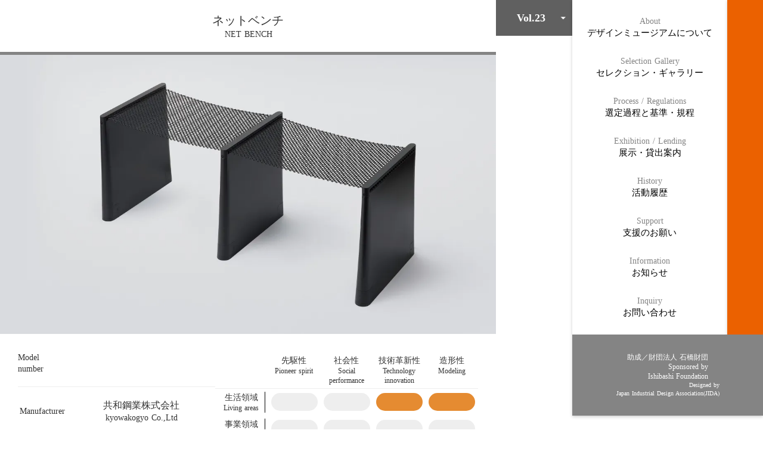

--- FILE ---
content_type: text/html;charset=utf-8
request_url: https://jida-museum.jp/selection/DYKO8ECs
body_size: 34535
content:
<!DOCTYPE html>
<html lang="ja">
<head><meta charset="utf-8">
<meta name="viewport" content="width=device-width, initial-scale=1">
<title>JIDAデザインミュージアム</title>
<link rel="preconnect" href="https://fonts.gstatic.com" crossorigin>
<meta name="generator" content="Studio.Design">
<meta name="robots" content="all">
<meta property="og:site_name" content="JIDAデザインミュージアム">
<meta property="og:title" content="JIDAデザインミュージアム">
<meta property="og:image" content="https://storage.googleapis.com/production-os-assets/assets/0ba544cf-4610-4e9b-ad52-a6f07463c015">
<meta property="og:description" content="公益社団法人日本インダストリアルデザイン協会で行っているJIDAデザインミュージアム活動のホームページです。JIDAデザインミュージアムでは毎年、デザインミュージアムに収蔵すべき製品の選定と展示会を実施しています。">
<meta property="og:type" content="website">
<meta name="description" content="公益社団法人日本インダストリアルデザイン協会で行っているJIDAデザインミュージアム活動のホームページです。JIDAデザインミュージアムでは毎年、デザインミュージアムに収蔵すべき製品の選定と展示会を実施しています。">
<meta property="twitter:card" content="summary_large_image">
<meta property="twitter:image" content="https://storage.googleapis.com/production-os-assets/assets/0ba544cf-4610-4e9b-ad52-a6f07463c015">
<meta name="apple-mobile-web-app-title" content="JIDAデザインミュージアム">
<meta name="format-detection" content="telephone=no,email=no,address=no">
<meta name="chrome" content="nointentdetection">
<meta property="og:url" content="/selection/DYKO8ECs">
<link rel="icon" type="image/png" href="https://storage.googleapis.com/production-os-assets/assets/e4ef5021-efda-4c41-ae71-0462368ff9aa" data-hid="2c9d455">
<link rel="apple-touch-icon" type="image/png" href="https://storage.googleapis.com/production-os-assets/assets/e4ef5021-efda-4c41-ae71-0462368ff9aa" data-hid="74ef90c"><link rel="modulepreload" as="script" crossorigin href="/_nuxt/entry.98227f41.js"><link rel="preload" as="style" href="/_nuxt/entry.be326413.css"><link rel="prefetch" as="image" type="image/svg+xml" href="/_nuxt/close_circle.c7480f3c.svg"><link rel="prefetch" as="image" type="image/svg+xml" href="/_nuxt/round_check.0ebac23f.svg"><link rel="prefetch" as="script" crossorigin href="/_nuxt/LottieRenderer.ac4e2a82.js"><link rel="prefetch" as="script" crossorigin href="/_nuxt/error-404.115a548b.js"><link rel="prefetch" as="script" crossorigin href="/_nuxt/error-500.4f91b1bb.js"><link rel="stylesheet" href="/_nuxt/entry.be326413.css"><style>.page-enter-active{transition:.6s cubic-bezier(.4,.4,0,1)}.page-leave-active{transition:.3s cubic-bezier(.4,.4,0,1)}.page-enter-from,.page-leave-to{opacity:0}</style><style>:root{--rebranding-loading-bg:#e5e5e5;--rebranding-loading-bar:#222}</style><style>.app[data-v-d12de11f]{align-items:center;flex-direction:column;height:100%;justify-content:center;width:100%}.title[data-v-d12de11f]{font-size:34px;font-weight:300;letter-spacing:2.45px;line-height:30px;margin:30px}</style><style>/*! * Font Awesome Free 6.4.2 by @fontawesome - https://fontawesome.com * License - https://fontawesome.com/license/free (Icons: CC BY 4.0, Fonts: SIL OFL 1.1, Code: MIT License) * Copyright 2023 Fonticons, Inc. */.fa-brands,.fa-solid{-moz-osx-font-smoothing:grayscale;-webkit-font-smoothing:antialiased;--fa-display:inline-flex;align-items:center;display:var(--fa-display,inline-block);font-style:normal;font-variant:normal;justify-content:center;line-height:1;text-rendering:auto}.fa-solid{font-family:Font Awesome\ 6 Free;font-weight:900}.fa-brands{font-family:Font Awesome\ 6 Brands;font-weight:400}:host,:root{--fa-style-family-classic:"Font Awesome 6 Free";--fa-font-solid:normal 900 1em/1 "Font Awesome 6 Free";--fa-style-family-brands:"Font Awesome 6 Brands";--fa-font-brands:normal 400 1em/1 "Font Awesome 6 Brands"}@font-face{font-display:block;font-family:Font Awesome\ 6 Free;font-style:normal;font-weight:900;src:url(https://storage.googleapis.com/production-os-assets/assets/fontawesome/1629704621943/6.4.2/webfonts/fa-solid-900.woff2) format("woff2"),url(https://storage.googleapis.com/production-os-assets/assets/fontawesome/1629704621943/6.4.2/webfonts/fa-solid-900.ttf) format("truetype")}@font-face{font-display:block;font-family:Font Awesome\ 6 Brands;font-style:normal;font-weight:400;src:url(https://storage.googleapis.com/production-os-assets/assets/fontawesome/1629704621943/6.4.2/webfonts/fa-brands-400.woff2) format("woff2"),url(https://storage.googleapis.com/production-os-assets/assets/fontawesome/1629704621943/6.4.2/webfonts/fa-brands-400.ttf) format("truetype")}</style><style>.spinner[data-v-36413753]{animation:loading-spin-36413753 1s linear infinite;height:16px;pointer-events:none;width:16px}.spinner[data-v-36413753]:before{border-bottom:2px solid transparent;border-right:2px solid transparent;border-color:transparent currentcolor currentcolor transparent;border-style:solid;border-width:2px;opacity:.2}.spinner[data-v-36413753]:after,.spinner[data-v-36413753]:before{border-radius:50%;box-sizing:border-box;content:"";height:100%;position:absolute;width:100%}.spinner[data-v-36413753]:after{border-left:2px solid transparent;border-top:2px solid transparent;border-color:currentcolor transparent transparent currentcolor;border-style:solid;border-width:2px;opacity:1}@keyframes loading-spin-36413753{0%{transform:rotate(0deg)}to{transform:rotate(1turn)}}</style><style>.design-canvas__modal{height:100%;pointer-events:none;position:fixed;transition:none;width:100%;z-index:2}.design-canvas__modal:focus{outline:none}.design-canvas__modal.v-enter-active .studio-canvas,.design-canvas__modal.v-leave-active,.design-canvas__modal.v-leave-active .studio-canvas{transition:.4s cubic-bezier(.4,.4,0,1)}.design-canvas__modal.v-enter-active .studio-canvas *,.design-canvas__modal.v-leave-active .studio-canvas *{transition:none!important}.design-canvas__modal.isNone{transition:none}.design-canvas__modal .design-canvas__modal__base{height:100%;left:0;pointer-events:auto;position:fixed;top:0;transition:.4s cubic-bezier(.4,.4,0,1);width:100%;z-index:-1}.design-canvas__modal .studio-canvas{height:100%;pointer-events:none}.design-canvas__modal .studio-canvas>*{background:none!important;pointer-events:none}</style><style>.LoadMoreAnnouncer[data-v-4f7a7294]{height:1px;margin:-1px;overflow:hidden;padding:0;position:absolute;width:1px;clip:rect(0,0,0,0);border-width:0;white-space:nowrap}</style><style>.TitleAnnouncer[data-v-692a2727]{height:1px;margin:-1px;overflow:hidden;padding:0;position:absolute;width:1px;clip:rect(0,0,0,0);border-width:0;white-space:nowrap}</style><style>.publish-studio-style[data-v-4493fe55]{transition:.4s cubic-bezier(.4,.4,0,1)}</style><style>.product-font-style[data-v-51f515bd]{transition:.4s cubic-bezier(.4,.4,0,1)}</style><style>@font-face{font-family:grandam;font-style:normal;font-weight:400;src:url(https://storage.googleapis.com/studio-front/fonts/grandam.ttf) format("truetype")}@font-face{font-family:Material Icons;font-style:normal;font-weight:400;src:url(https://storage.googleapis.com/production-os-assets/assets/material-icons/1629704621943/MaterialIcons-Regular.eot);src:local("Material Icons"),local("MaterialIcons-Regular"),url(https://storage.googleapis.com/production-os-assets/assets/material-icons/1629704621943/MaterialIcons-Regular.woff2) format("woff2"),url(https://storage.googleapis.com/production-os-assets/assets/material-icons/1629704621943/MaterialIcons-Regular.woff) format("woff"),url(https://storage.googleapis.com/production-os-assets/assets/material-icons/1629704621943/MaterialIcons-Regular.ttf) format("truetype")}.StudioCanvas{display:flex;height:auto;min-height:100dvh}.StudioCanvas>.sd{min-height:100dvh;overflow:clip}a,abbr,address,article,aside,audio,b,blockquote,body,button,canvas,caption,cite,code,dd,del,details,dfn,div,dl,dt,em,fieldset,figcaption,figure,footer,form,h1,h2,h3,h4,h5,h6,header,hgroup,html,i,iframe,img,input,ins,kbd,label,legend,li,main,mark,menu,nav,object,ol,p,pre,q,samp,section,select,small,span,strong,sub,summary,sup,table,tbody,td,textarea,tfoot,th,thead,time,tr,ul,var,video{border:0;font-family:sans-serif;line-height:1;list-style:none;margin:0;padding:0;text-decoration:none;-webkit-font-smoothing:antialiased;-webkit-backface-visibility:hidden;box-sizing:border-box;color:#333;transition:.3s cubic-bezier(.4,.4,0,1);word-spacing:1px}a:focus:not(:focus-visible),button:focus:not(:focus-visible),summary:focus:not(:focus-visible){outline:none}nav ul{list-style:none}blockquote,q{quotes:none}blockquote:after,blockquote:before,q:after,q:before{content:none}a,button{background:transparent;font-size:100%;margin:0;padding:0;vertical-align:baseline}ins{text-decoration:none}ins,mark{background-color:#ff9;color:#000}mark{font-style:italic;font-weight:700}del{text-decoration:line-through}abbr[title],dfn[title]{border-bottom:1px dotted;cursor:help}table{border-collapse:collapse;border-spacing:0}hr{border:0;border-top:1px solid #ccc;display:block;height:1px;margin:1em 0;padding:0}input,select{vertical-align:middle}textarea{resize:none}.clearfix:after{clear:both;content:"";display:block}[slot=after] button{overflow-anchor:none}</style><style>.sd{flex-wrap:nowrap;max-width:100%;pointer-events:all;z-index:0;-webkit-overflow-scrolling:touch;align-content:center;align-items:center;display:flex;flex:none;flex-direction:column;position:relative}.sd::-webkit-scrollbar{display:none}.sd,.sd.richText *{transition-property:all,--g-angle,--g-color-0,--g-position-0,--g-color-1,--g-position-1,--g-color-2,--g-position-2,--g-color-3,--g-position-3,--g-color-4,--g-position-4,--g-color-5,--g-position-5,--g-color-6,--g-position-6,--g-color-7,--g-position-7,--g-color-8,--g-position-8,--g-color-9,--g-position-9,--g-color-10,--g-position-10,--g-color-11,--g-position-11}input.sd,textarea.sd{align-content:normal}.sd[tabindex]:focus{outline:none}.sd[tabindex]:focus-visible{outline:1px solid;outline-color:Highlight;outline-color:-webkit-focus-ring-color}input[type=email],input[type=tel],input[type=text],select,textarea{-webkit-appearance:none}select{cursor:pointer}.frame{display:block;overflow:hidden}.frame>iframe{height:100%;width:100%}.frame .formrun-embed>iframe:not(:first-child){display:none!important}.image{position:relative}.image:before{background-position:50%;background-size:cover;border-radius:inherit;content:"";height:100%;left:0;pointer-events:none;position:absolute;top:0;transition:inherit;width:100%;z-index:-2}.sd.file{cursor:pointer;flex-direction:row;outline:2px solid transparent;outline-offset:-1px;overflow-wrap:anywhere;word-break:break-word}.sd.file:focus-within{outline-color:Highlight;outline-color:-webkit-focus-ring-color}.file>input[type=file]{opacity:0;pointer-events:none;position:absolute}.sd.text,.sd:where(.icon){align-content:center;align-items:center;display:flex;flex-direction:row;justify-content:center;overflow:visible;overflow-wrap:anywhere;word-break:break-word}.sd:where(.icon.fa){display:inline-flex}.material-icons{align-items:center;display:inline-flex;font-family:Material Icons;font-size:24px;font-style:normal;font-weight:400;justify-content:center;letter-spacing:normal;line-height:1;text-transform:none;white-space:nowrap;word-wrap:normal;direction:ltr;text-rendering:optimizeLegibility;-webkit-font-smoothing:antialiased}.sd:where(.icon.material-symbols){align-items:center;display:flex;font-style:normal;font-variation-settings:"FILL" var(--symbol-fill,0),"wght" var(--symbol-weight,400);justify-content:center;min-height:1em;min-width:1em}.sd.material-symbols-outlined{font-family:Material Symbols Outlined}.sd.material-symbols-rounded{font-family:Material Symbols Rounded}.sd.material-symbols-sharp{font-family:Material Symbols Sharp}.sd.material-symbols-weight-100{--symbol-weight:100}.sd.material-symbols-weight-200{--symbol-weight:200}.sd.material-symbols-weight-300{--symbol-weight:300}.sd.material-symbols-weight-400{--symbol-weight:400}.sd.material-symbols-weight-500{--symbol-weight:500}.sd.material-symbols-weight-600{--symbol-weight:600}.sd.material-symbols-weight-700{--symbol-weight:700}.sd.material-symbols-fill{--symbol-fill:1}a,a.icon,a.text{-webkit-tap-highlight-color:rgba(0,0,0,.15)}.fixed{z-index:2}.sticky{z-index:1}.button{transition:.4s cubic-bezier(.4,.4,0,1)}.button,.link{cursor:pointer}.submitLoading{opacity:.5!important;pointer-events:none!important}.richText{display:block;word-break:break-word}.richText [data-thread],.richText a,.richText blockquote,.richText em,.richText h1,.richText h2,.richText h3,.richText h4,.richText li,.richText ol,.richText p,.richText p>code,.richText pre,.richText pre>code,.richText s,.richText strong,.richText table tbody,.richText table tbody tr,.richText table tbody tr>td,.richText table tbody tr>th,.richText u,.richText ul{backface-visibility:visible;color:inherit;font-family:inherit;font-size:inherit;font-style:inherit;font-weight:inherit;letter-spacing:inherit;line-height:inherit;text-align:inherit}.richText p{display:block;margin:10px 0}.richText>p{min-height:1em}.richText img,.richText video{height:auto;max-width:100%;vertical-align:bottom}.richText h1{display:block;font-size:3em;font-weight:700;margin:20px 0}.richText h2{font-size:2em}.richText h2,.richText h3{display:block;font-weight:700;margin:10px 0}.richText h3{font-size:1em}.richText h4,.richText h5{font-weight:600}.richText h4,.richText h5,.richText h6{display:block;font-size:1em;margin:10px 0}.richText h6{font-weight:500}.richText [data-type=table]{overflow-x:auto}.richText [data-type=table] p{white-space:pre-line;word-break:break-all}.richText table{border:1px solid #f2f2f2;border-collapse:collapse;border-spacing:unset;color:#1a1a1a;font-size:14px;line-height:1.4;margin:10px 0;table-layout:auto}.richText table tr th{background:hsla(0,0%,96%,.5)}.richText table tr td,.richText table tr th{border:1px solid #f2f2f2;max-width:240px;min-width:100px;padding:12px}.richText table tr td p,.richText table tr th p{margin:0}.richText blockquote{border-left:3px solid rgba(0,0,0,.15);font-style:italic;margin:10px 0;padding:10px 15px}.richText [data-type=embed_code]{margin:20px 0;position:relative}.richText [data-type=embed_code]>.height-adjuster>.wrapper{position:relative}.richText [data-type=embed_code]>.height-adjuster>.wrapper[style*=padding-top] iframe{height:100%;left:0;position:absolute;top:0;width:100%}.richText [data-type=embed_code][data-embed-sandbox=true]{display:block;overflow:hidden}.richText [data-type=embed_code][data-embed-code-type=instagram]>.height-adjuster>.wrapper[style*=padding-top]{padding-top:100%}.richText [data-type=embed_code][data-embed-code-type=instagram]>.height-adjuster>.wrapper[style*=padding-top] blockquote{height:100%;left:0;overflow:hidden;position:absolute;top:0;width:100%}.richText [data-type=embed_code][data-embed-code-type=codepen]>.height-adjuster>.wrapper{padding-top:50%}.richText [data-type=embed_code][data-embed-code-type=codepen]>.height-adjuster>.wrapper iframe{height:100%;left:0;position:absolute;top:0;width:100%}.richText [data-type=embed_code][data-embed-code-type=slideshare]>.height-adjuster>.wrapper{padding-top:56.25%}.richText [data-type=embed_code][data-embed-code-type=slideshare]>.height-adjuster>.wrapper iframe{height:100%;left:0;position:absolute;top:0;width:100%}.richText [data-type=embed_code][data-embed-code-type=speakerdeck]>.height-adjuster>.wrapper{padding-top:56.25%}.richText [data-type=embed_code][data-embed-code-type=speakerdeck]>.height-adjuster>.wrapper iframe{height:100%;left:0;position:absolute;top:0;width:100%}.richText [data-type=embed_code][data-embed-code-type=snapwidget]>.height-adjuster>.wrapper{padding-top:30%}.richText [data-type=embed_code][data-embed-code-type=snapwidget]>.height-adjuster>.wrapper iframe{height:100%;left:0;position:absolute;top:0;width:100%}.richText [data-type=embed_code][data-embed-code-type=firework]>.height-adjuster>.wrapper fw-embed-feed{-webkit-user-select:none;-moz-user-select:none;user-select:none}.richText [data-type=embed_code_empty]{display:none}.richText ul{margin:0 0 0 20px}.richText ul li{list-style:disc;margin:10px 0}.richText ul li p{margin:0}.richText ol{margin:0 0 0 20px}.richText ol li{list-style:decimal;margin:10px 0}.richText ol li p{margin:0}.richText hr{border-top:1px solid #ccc;margin:10px 0}.richText p>code{background:#eee;border:1px solid rgba(0,0,0,.1);border-radius:6px;display:inline;margin:2px;padding:0 5px}.richText pre{background:#eee;border-radius:6px;font-family:Menlo,Monaco,Courier New,monospace;margin:20px 0;padding:25px 35px;white-space:pre-wrap}.richText pre code{border:none;padding:0}.richText strong{color:inherit;display:inline;font-family:inherit;font-weight:900}.richText em{font-style:italic}.richText a,.richText u{text-decoration:underline}.richText a{color:#007cff;display:inline}.richText s{text-decoration:line-through}.richText [data-type=table_of_contents]{background-color:#f5f5f5;border-radius:2px;color:#616161;font-size:16px;list-style:none;margin:0;padding:24px 24px 8px;text-decoration:underline}.richText [data-type=table_of_contents] .toc_list{margin:0}.richText [data-type=table_of_contents] .toc_item{color:currentColor;font-size:inherit!important;font-weight:inherit;list-style:none}.richText [data-type=table_of_contents] .toc_item>a{border:none;color:currentColor;font-size:inherit!important;font-weight:inherit;text-decoration:none}.richText [data-type=table_of_contents] .toc_item>a:hover{opacity:.7}.richText [data-type=table_of_contents] .toc_item--1{margin:0 0 16px}.richText [data-type=table_of_contents] .toc_item--2{margin:0 0 16px;padding-left:2rem}.richText [data-type=table_of_contents] .toc_item--3{margin:0 0 16px;padding-left:4rem}.sd.section{align-content:center!important;align-items:center!important;flex-direction:column!important;flex-wrap:nowrap!important;height:auto!important;max-width:100%!important;padding:0!important;width:100%!important}.sd.section-inner{position:static!important}@property --g-angle{syntax:"<angle>";inherits:false;initial-value:180deg}@property --g-color-0{syntax:"<color>";inherits:false;initial-value:transparent}@property --g-position-0{syntax:"<percentage>";inherits:false;initial-value:.01%}@property --g-color-1{syntax:"<color>";inherits:false;initial-value:transparent}@property --g-position-1{syntax:"<percentage>";inherits:false;initial-value:100%}@property --g-color-2{syntax:"<color>";inherits:false;initial-value:transparent}@property --g-position-2{syntax:"<percentage>";inherits:false;initial-value:100%}@property --g-color-3{syntax:"<color>";inherits:false;initial-value:transparent}@property --g-position-3{syntax:"<percentage>";inherits:false;initial-value:100%}@property --g-color-4{syntax:"<color>";inherits:false;initial-value:transparent}@property --g-position-4{syntax:"<percentage>";inherits:false;initial-value:100%}@property --g-color-5{syntax:"<color>";inherits:false;initial-value:transparent}@property --g-position-5{syntax:"<percentage>";inherits:false;initial-value:100%}@property --g-color-6{syntax:"<color>";inherits:false;initial-value:transparent}@property --g-position-6{syntax:"<percentage>";inherits:false;initial-value:100%}@property --g-color-7{syntax:"<color>";inherits:false;initial-value:transparent}@property --g-position-7{syntax:"<percentage>";inherits:false;initial-value:100%}@property --g-color-8{syntax:"<color>";inherits:false;initial-value:transparent}@property --g-position-8{syntax:"<percentage>";inherits:false;initial-value:100%}@property --g-color-9{syntax:"<color>";inherits:false;initial-value:transparent}@property --g-position-9{syntax:"<percentage>";inherits:false;initial-value:100%}@property --g-color-10{syntax:"<color>";inherits:false;initial-value:transparent}@property --g-position-10{syntax:"<percentage>";inherits:false;initial-value:100%}@property --g-color-11{syntax:"<color>";inherits:false;initial-value:transparent}@property --g-position-11{syntax:"<percentage>";inherits:false;initial-value:100%}</style><style>.snackbar[data-v-3129703d]{align-items:center;background:#fff;border:1px solid #ededed;border-radius:6px;box-shadow:0 16px 48px -8px rgba(0,0,0,.08),0 10px 25px -5px rgba(0,0,0,.11);display:flex;flex-direction:row;gap:8px;justify-content:space-between;left:50%;max-width:90vw;padding:16px 20px;position:fixed;top:32px;transform:translateX(-50%);-webkit-user-select:none;-moz-user-select:none;user-select:none;width:480px;z-index:9999}.snackbar.v-enter-active[data-v-3129703d],.snackbar.v-leave-active[data-v-3129703d]{transition:.4s cubic-bezier(.4,.4,0,1)}.snackbar.v-enter-from[data-v-3129703d],.snackbar.v-leave-to[data-v-3129703d]{opacity:0;transform:translate(-50%,-10px)}.snackbar .convey[data-v-3129703d]{align-items:center;display:flex;flex-direction:row;gap:8px;padding:0}.snackbar .convey .icon[data-v-3129703d]{background-position:50%;background-repeat:no-repeat;flex-shrink:0;height:24px;width:24px}.snackbar .convey .message[data-v-3129703d]{font-size:14px;font-style:normal;font-weight:400;line-height:20px;white-space:pre-line}.snackbar .convey.error .icon[data-v-3129703d]{background-image:url(/_nuxt/close_circle.c7480f3c.svg)}.snackbar .convey.error .message[data-v-3129703d]{color:#f84f65}.snackbar .convey.success .icon[data-v-3129703d]{background-image:url(/_nuxt/round_check.0ebac23f.svg)}.snackbar .convey.success .message[data-v-3129703d]{color:#111}.snackbar .button[data-v-3129703d]{align-items:center;border-radius:40px;color:#4b9cfb;display:flex;flex-shrink:0;font-family:Inter;font-size:12px;font-style:normal;font-weight:700;justify-content:center;line-height:16px;padding:4px 8px}.snackbar .button[data-v-3129703d]:hover{background:#f5f5f5}</style><style>a[data-v-160f89c6]{align-items:center;border-radius:4px;bottom:20px;height:20px;justify-content:center;left:20px;perspective:300px;position:fixed;transition:0s linear;width:84px;z-index:2000}@media (hover:hover){a[data-v-160f89c6]{transition:.4s cubic-bezier(.4,.4,0,1);will-change:width,height}a[data-v-160f89c6]:hover{height:32px;width:200px}}[data-v-160f89c6] .custom-fill path{fill:var(--234b47e2)}.fade-enter-active[data-v-160f89c6],.fade-leave-active[data-v-160f89c6]{position:absolute;transform:translateZ(0);transition:opacity .3s cubic-bezier(.4,.4,0,1);will-change:opacity,transform}.fade-enter-from[data-v-160f89c6],.fade-leave-to[data-v-160f89c6]{opacity:0}</style></head>
<body ><div id="__nuxt"><div><span></span><!----><!----></div></div><script type="application/json" id="__NUXT_DATA__" data-ssr="true">[["Reactive",1],{"data":2,"state":68,"_errors":69,"serverRendered":8,"path":71,"pinia":72},{"dynamicDataselection/DYKO8ECs":3},{"UMrx87Q4":4,"CTBhrI0l":5,"w1HG1_OA":6,"QCcSQPhu":7,"LA86N6BC":8,"w105EwDN":5,"DlY5tdah":9,"yx_HKBVq":10,"xAW9PCC1":29,"title":30,"cover":31,"b8l5XW98":32,"QWnVRMOG":33,"iNESAXZ6":8,"HlSakaTc":8,"wApimyPa":34,"slug":50,"vcngh84Y":51,"_meta":52,"_filter":64,"id":67},"kyowakogyo Co.,Ltd","倉本 仁","創り手は素材に対して真摯に向き合う姿勢としなやかな柔軟性が求められ、デザイナーはそれに寄り添い現状と情熱を抱き合わせながら具現化させる事がプロの流儀であろう。この金網ベンチが醸し出す“美しい佇まい”は両者が上手く結合出来た証であり、語らずとも見て採れば一目瞭然である。長い歴史があり多くの事業が存在する東大阪の開発プロジェクトは、優れた物を生み出すポテンシャルを秘めており今後の展開も期待したい。","工場と職人の町、東大阪市でひし形金網を製造する共和鋼業がデザイナーを起用して自社の金網を用いた製品の企画開発・製造に取り組んだプロジェクトである。フェンスや落石防止ネットに広く用いられているひし形金網は金属でありながら柔らかくしなり、どこか温かみを感じる手触りと重みが特徴だ。このアナログな特徴を活かしながら、素材感を楽しむことのできるモジュール式の屋外で使える家具のアイデアが生まれた。シート部は透過性のある金網で構成されているため、一見シャープで精緻な外観だが、座ると柔らかくしなって体を支えてくれる。ひし形金網の製造特性上、自由な長さに調節して使うことができる為、用途・シーンに応じて様々な長さに活用できるモジュールベンチとなった。",true,"KURAMOTO Jin",{"FG8dmK2q":11,"title":12,"slug":13,"_meta":14,"_filter":27,"id":28},"","セレクション","selection",{"project":15,"publishedAt":17,"createdAt":18,"order":19,"publishType":20,"schema":21,"uid":25,"updatedAt":26},{"id":16},"mkUXd9HsyPn1dD5CXs0N",["Date","2023-12-15T04:07:34.000Z"],["Date","2023-12-15T04:07:26.000Z"],-2,"change",{"id":22,"key":23,"postType":24},"e1Jd2CDu1Q1drLWoOD5t","jQWRkyu_","blank","ajy6epFl",["Date","2023-12-16T09:26:25.000Z"],[],"ejXQgy6FltPfJki52IpJ","共和鋼業株式会社","ネットベンチ","https://storage.googleapis.com/studio-cms-assets/projects/7kadQK1PW3/s-1920x1080_v-frms_webp_2f8ec47d-7b32-4be8-afb3-271d93b82084.jpg","NET BENCH","2021年11月発売 ¥365,400〜（税抜き）",{"sGpTfLGf":35,"title":36,"slug":37,"_meta":38,"_filter":48,"id":49},2021,"23","vol23",{"project":39,"publishedAt":40,"createdAt":41,"order":42,"publishType":20,"schema":43,"uid":46,"updatedAt":47},{"id":16},["Date","2023-12-14T13:10:59.000Z"],["Date","2023-12-14T13:10:53.000Z"],2,{"id":44,"key":45,"postType":24},"Jg474dRDnBO12LkTyryv","Ojoia9Se","zpdEaTYs",["Date","2023-12-15T07:44:07.000Z"],[],"2QTLpRngjb1QegyKX4aM","DYKO8ECs","谷村 秀",{"project":53,"publishedAt":54,"createdAt":55,"order":56,"publishType":57,"schema":58,"uid":62,"updatedAt":63},{"id":16},["Date","2024-02-14T01:44:20.000Z"],["Date","2023-12-26T07:00:35.000Z"],-1,"public",{"id":59,"key":60,"postType":61},"pff43xmJLGPJe4MeeHGa","Z2KzNfE_","post","XqRFfDbx",["Date","2023-12-26T07:02:01.000Z"],[65,66],"wApimyPa:zpdEaTYs","yx_HKBVq:ajy6epFl","Nzzs2wrZmbEQm7DLoyKN",{},{"dynamicDataselection/DYKO8ECs":70},null,"/selection/DYKO8ECs",{"cmsContentStore":73,"indexStore":77,"projectStore":80,"productStore":98,"pageHeadStore":320},{"listContentsMap":74,"contentMap":75},["Map"],["Map",76,3],"Z2KzNfE_/DYKO8ECs",{"routeType":78,"host":79},"publish","jida-museum.jp",{"project":81},{"id":82,"name":83,"type":84,"customDomain":11,"iconImage":11,"coverImage":85,"displayBadge":86,"integrations":87,"snapshot_path":96,"snapshot_id":97,"recaptchaSiteKey":-1},"7kadQK1PW3","JIDAデザインミュージアムサイト","web","https://storage.googleapis.com/production-os-assets/assets/0ba544cf-4610-4e9b-ad52-a6f07463c015",false,[88,91,93],{"integration_name":89,"code":90},"google-analytics","G-YW0X3TVPMJ",{"integration_name":92,"code":11},"search-console",{"integration_name":94,"code":95},"typesquare","unused","https://storage.googleapis.com/studio-publish/projects/7kadQK1PW3/kadnJAr6O3/","kadnJAr6O3",{"product":99,"isLoaded":8,"selectedModalIds":317,"redirectPage":70,"isInitializedRSS":86,"pageViewMap":318,"symbolViewMap":319},{"breakPoints":100,"colors":110,"fonts":111,"head":177,"info":183,"pages":190,"resources":252,"symbols":255,"style":261,"styleVars":263,"enablePassword":86,"classes":282,"publishedUid":316},[101,104,107],{"maxWidth":102,"name":103},540,"mobile",{"maxWidth":105,"name":106},768,"tablet",{"maxWidth":108,"name":109},1140,"small",[],[112,114,131,133,135,148,150,152,154,156,158,160,162,164,172],{"family":113,"vendor":94},"ヒラギノUD角ゴ W3 JIS2004",{"family":115,"subsets":116,"variants":119,"vendor":130},"Lato",[117,118],"latin","latin-ext",[120,121,122,123,124,125,126,127,128,129],"100","100italic","300","300italic","regular","italic","700","700italic","900","900italic","google",{"family":132,"vendor":94},"Prelude Condensed Pro Light",{"family":134,"vendor":94},"Role Sans Text Pro Thin",{"family":136,"subsets":137,"variants":139,"vendor":130},"Jost",[138,117,118],"cyrillic",[120,140,122,124,141,142,126,143,128,121,144,123,125,145,146,127,147,129],"200","500","600","800","200italic","500italic","600italic","800italic",{"family":149,"vendor":94},"新ゴ L JIS2004",{"family":151,"vendor":94},"新ゴ EL JIS2004",{"family":153,"vendor":94},"ゴシックMB101 R JIS2004",{"family":155,"vendor":94},"ゴシックMB101 L JIS2004",{"family":157,"vendor":94},"ゴシックMB101 M JIS2004",{"family":159,"vendor":94},"ゴシックMB101 DB JIS2004",{"family":161,"vendor":94},"しまなみ JIS2004",{"family":163,"vendor":94},"リュウミン L-KL JIS2004",{"family":165,"subsets":166,"variants":171,"vendor":130},"Inter",[138,167,168,169,117,118,170],"cyrillic-ext","greek","greek-ext","vietnamese",[120,140,122,124,141,142,126,143,128],{"family":173,"subsets":174,"variants":176,"vendor":130},"Noto Sans JP",[138,175,117,118,170],"japanese",[120,140,122,124,141,142,126,143,128],{"favicon":178,"lang":179,"meta":180,"title":182},"https://storage.googleapis.com/production-os-assets/assets/e4ef5021-efda-4c41-ae71-0462368ff9aa","ja",{"description":181,"og:image":11},"公益社団法人日本インダストリアルデザイン協会で行っているJIDAデザインミュージアム活動のホームページです。JIDAデザインミュージアムでは毎年、デザインミュージアムに収蔵すべき製品の選定と展示会を実施しています。","JIDAデザインミュージアム",{"baseWidth":184,"created_at":185,"screen":186,"type":84,"updated_at":188,"version":189},1280,1518591100346,{"height":187,"isAutoHeight":86,"width":184,"workingState":86},600,1518792996878,"4.1.7",[191,203,207,210,214,218,222,226,230,235,241,246],{"head":192,"id":194,"position":195,"type":197,"uuid":198,"symbolIds":199},{"meta":193,"title":11},{"description":11,"og:image":11},"/",{"x":196,"y":196},0,"page","510b92b5-083c-4044-9068-75095f685486",[200,201,202],"00190f2b-6838-4215-8644-b590afc7b624","11d79db0-4e0a-4d1e-ae34-3a3444a8bd67","f80ed054-06a5-4a2f-a9ed-c7fd81ac1a70",{"id":204,"type":197,"uuid":205,"symbolIds":206},"about","226dee4a-ba6d-457c-801e-f45f5794622a",[202,201,200],{"id":13,"type":197,"uuid":208,"symbolIds":209},"f98c12e5-3860-468a-bbe6-dcac376ba0cc",[201,202,200],{"id":211,"type":197,"uuid":212,"symbolIds":213},"information","1c11b043-644c-4aae-b55b-802f8a61d785",[200,202,201],{"id":215,"type":197,"uuid":216,"symbolIds":217},"exhibition","7f9f1990-50e7-4542-938d-ff88ad0dd78e",[201,202,200],{"id":219,"type":197,"uuid":220,"symbolIds":221},"history","a75649e9-ce08-43a1-a1e0-c663404457b1",[200,201,202],{"id":223,"type":197,"uuid":224,"symbolIds":225},"support","ecc14b48-edf7-4fd7-a61c-3ab339efe6d5",[200,201,202],{"id":227,"type":197,"uuid":228,"symbolIds":229},"inquiry","9968c815-91e0-4188-8a8f-83c3ba93e055",[202,201,200],{"id":231,"isCookieModal":86,"responsive":8,"type":232,"uuid":233,"symbolIds":234},"menu","modal","0ad1cb9e-1951-4429-958f-8854a3efc078",[202],{"cmsRequest":236,"id":238,"type":197,"uuid":239,"symbolIds":240},{"contentSlug":237,"schemaKey":45},"{{$route.params.slug}}","vol/:slug","09344c2d-5e45-4994-8abe-d32e598b879f",[201,202,200],{"cmsRequest":242,"id":243,"type":197,"uuid":244,"symbolIds":245},{"contentSlug":237,"schemaKey":60},"selection/:slug","9d38b370-8f91-4479-be5e-a18bf12d7ce6",[201,202,200],{"cmsRequest":247,"id":249,"type":197,"uuid":250,"symbolIds":251},{"contentSlug":237,"schemaKey":248},"D8yX_YU6","information/:slug","6be40b2a-8662-4d91-83a2-00f2ca92f07a",[200,201,202],{"rssList":253,"apiList":254,"cmsProjectId":16},[],[],[256,257,258,259],{"uuid":200},{"uuid":202},{"uuid":201},{"uuid":260},"cdb0b251-1540-4a49-bbe1-f9cdc6b029d5",{"fontFamily":262},[],{"fontFamily":264},[265,267,270,273,276,279],{"key":266,"name":11,"value":165},"969735e1",{"key":268,"name":11,"value":269},"49af1872","'ゴシックMB101 DB JIS2004'",{"key":271,"name":11,"value":272},"4f977dfa","'ゴシックMB101 R JIS2004'",{"key":274,"name":11,"value":275},"75a7e90c","'ゴシックMB101 L JIS2004'",{"key":277,"name":11,"value":278},"8a88da3c","'リュウミン L-KL JIS2004'",{"key":280,"name":11,"value":281},"f0a2ea1c","'Noto Sans JP'",{"typography":283,"motion":315},[284,292,298,303,310],{"key":285,"name":286,"style":287},"__TEXT_STYLE_TITLE_XL","Title-XL",{"fontFamily":288,"fontSize":289,"fontWeight":290,"letterSpacing":196,"lineHeight":291},"var(--s-font-f0a2ea1c)","48px",700,"1.3",{"key":293,"name":294,"style":295},"__TEXT_STYLE_TITLE_L","Title-L",{"fontFamily":288,"fontSize":296,"fontWeight":290,"letterSpacing":196,"lineHeight":297},"32px","1.4",{"key":299,"name":300,"style":301},"__TEXT_STYLE_TITLE_M","Title-M",{"fontFamily":288,"fontSize":302,"fontWeight":290,"letterSpacing":196,"lineHeight":297},"24px",{"key":304,"name":305,"style":306},"__TEXT_STYLE_PARAGRAPH_L","Paragraph-L",{"fontFamily":288,"fontSize":307,"fontWeight":308,"letterSpacing":196,"lineHeight":309},"16px",400,"1.5",{"key":311,"name":312,"style":313},"__TEXT_STYLE_PARAGRAPH_M","Paragraph-M",{"fontFamily":288,"fontSize":314,"fontWeight":308,"letterSpacing":196,"lineHeight":297},"12px",[],"20260107111054",[],{},["Map"],{"googleFontMap":321,"typesquareLoaded":86,"hasCustomFont":86,"materialSymbols":322},["Map"],[]]</script><script>window.__NUXT__={};window.__NUXT__.config={public:{apiBaseUrl:"https://api.studiodesignapp.com/api",cmsApiBaseUrl:"https://api.cms.studiodesignapp.com",previewBaseUrl:"https://preview.studio.site",facebookAppId:"569471266584583",firebaseApiKey:"AIzaSyBkjSUz89vvvl35U-EErvfHXLhsDakoNNg",firebaseProjectId:"studio-7e371",firebaseAuthDomain:"studio-7e371.firebaseapp.com",firebaseDatabaseURL:"https://studio-7e371.firebaseio.com",firebaseStorageBucket:"studio-7e371.appspot.com",firebaseMessagingSenderId:"373326844567",firebaseAppId:"1:389988806345:web:db757f2db74be8b3",studioDomain:".studio.site",studioPublishUrl:"https://storage.googleapis.com/studio-publish",studioPublishIndexUrl:"https://storage.googleapis.com/studio-publish-index",rssApiPath:"https://rss.studiodesignapp.com/rssConverter",embedSandboxDomain:".studioiframesandbox.com",apiProxyUrl:"https://studio-api-proxy-rajzgb4wwq-an.a.run.app",proxyApiBaseUrl:"",isDev:false,fontsApiBaseUrl:"https://fonts.studio.design",jwtCookieName:"jwt_token"},app:{baseURL:"/",buildAssetsDir:"/_nuxt/",cdnURL:""}}</script><script type="module" src="/_nuxt/entry.98227f41.js" crossorigin></script></body>
</html>

--- FILE ---
content_type: image/svg+xml
request_url: https://storage.googleapis.com/studio-design-asset-files/projects/7kadQK1PW3/s-89x150_ee306353-2fd1-406f-a1c2-6781d4a3e6ee.svg
body_size: 3417
content:
<?xml version="1.0" encoding="utf-8"?>
<!-- Generator: Adobe Illustrator 28.1.0, SVG Export Plug-In . SVG Version: 6.00 Build 0)  -->
<svg version="1.1" id="レイヤー_1" xmlns="http://www.w3.org/2000/svg" xmlns:xlink="http://www.w3.org/1999/xlink" x="0px"
	 y="0px" viewBox="0 0 65.69 110.79" style="enable-background:new 0 0 65.69 110.79;" xml:space="preserve">
<style type="text/css">
	.st0{fill:#FFFFFF;}
</style>
<g>
	<g>
		<g>
			<path class="st0" d="M33.05,20.14c2.17,0,3.92-1.76,3.92-3.92c0-2.17-1.75-3.92-3.92-3.92c-2.17,0-3.92,1.76-3.92,3.92
				C29.13,18.38,30.88,20.14,33.05,20.14z"/>
			<polygon class="st0" points="42.62,40.91 37.67,22.21 28.43,22.21 23.49,40.91 17.47,40.91 17.93,46.91 48.17,46.91 48.63,40.91 
							"/>
		</g>
		<g>
			<path class="st0" d="M54.09,89.27l-2.75,6.17l-2.86-6.17h-0.53v7.13h0.56v-5.72l2.68,5.72h0.36l2.53-5.74v5.77h0.56v-7.17H54.09z
				 M17.15,89.27l-2.74,6.17l-2.87-6.17H11v7.13h0.57v-5.72l2.67,5.72h0.36l2.53-5.74v5.77h0.56v-7.17H17.15z M45.57,93.85
				c0,1.23-0.99,2.21-2.21,2.21c-1.21,0-2.2-0.99-2.2-2.21v-4.47h-0.56l0,0v4.47c0,1.53,1.24,2.77,2.77,2.77
				c1.53,0,2.78-1.24,2.78-2.77v-4.52h-0.56V93.85z M24.58,93.85c-0.01,1.23-0.99,2.21-2.21,2.21c-1.22,0-2.21-0.99-2.22-2.21v-4.47
				h-0.56v4.47c0,1.53,1.25,2.77,2.78,2.77c1.52,0,2.76-1.24,2.76-2.77v-4.52h-0.56V93.85z M31.23,92.99
				c-0.47-0.27-1.01-0.37-1.39-0.47c-0.55-0.13-1.18-0.22-1.62-0.42c-0.45-0.22-0.7-0.44-0.71-1.01c0.01-0.62,0.23-0.88,0.56-1.08
				c0.34-0.19,0.83-0.26,1.29-0.26c0.87,0,1.92,0.53,1.96,1.36l0.56-0.05c-0.15-1.28-1.48-1.87-2.52-1.87
				c-0.5,0-1.08,0.05-1.56,0.33c-0.49,0.26-0.85,0.79-0.85,1.57c-0.01,0.8,0.49,1.3,1.05,1.53c0.56,0.24,1.21,0.32,1.71,0.45
				c0.39,0.1,0.88,0.2,1.25,0.41c0.36,0.22,0.58,0.46,0.6,0.98c-0.01,1.01-1.01,1.53-2.06,1.54c-1.04-0.02-1.84-0.4-2.25-1.76
				l-0.54,0.15c0.43,1.56,1.56,2.17,2.74,2.17c0.02,0,0.04,0,0.06,0c1.2-0.01,2.61-0.64,2.62-2.11
				C32.12,93.73,31.7,93.24,31.23,92.99 M32.61,80.68c-0.54-0.32-1.18-0.44-1.62-0.55c-0.64-0.16-1.37-0.26-1.91-0.5
				c-0.54-0.25-0.85-0.54-0.86-1.26c0.01-0.74,0.28-1.09,0.68-1.33c0.41-0.24,0.99-0.31,1.53-0.31c1.04-0.01,2.29,0.64,2.35,1.66
				l0.57-0.05c-0.16-1.48-1.71-2.18-2.92-2.18c-0.59,0-1.25,0.06-1.81,0.38c-0.56,0.31-0.98,0.92-0.96,1.82
				c-0.02,0.93,0.54,1.5,1.2,1.77c0.65,0.29,1.4,0.38,2,0.54c0.46,0.11,1.04,0.24,1.47,0.49c0.43,0.26,0.72,0.58,0.72,1.22
				c0,1.24-1.21,1.87-2.46,1.88c-1.23-0.02-2.2-0.48-2.69-2.13l-0.55,0.15c0.5,1.83,1.8,2.55,3.18,2.55c0.02,0,0.04,0,0.06,0
				c1.39,0,3.02-0.75,3.03-2.45C33.62,81.54,33.15,80.98,32.61,80.68 M34.47,93.06h4v-0.56h-4V89.9h4.33v-0.56h-4.89v7.04h5.07
				v-0.57h-4.51V93.06z M20.25,80.69h4.82v-0.57h-4.82v-3.2h5.22v-0.57h-5.79v8.3h6.01v-0.56h-5.44V80.69z M36.55,76.43h-0.57v8.22
				h0.57V76.43z M43.02,76.76c1.22,0.01,2.15,0.59,2.7,1.58l0.49-0.27l0,0c-0.62-1.16-1.77-1.87-3.19-1.87
				c-2.31,0.01-4.16,1.93-4.16,4.3c0,2.37,1.85,4.3,4.16,4.3h0.01c1.22,0,2.32-0.55,3.09-1.42l0.06-0.08v-2.59h-2.97v0.55h2.41v1.83
				c-0.66,0.71-1.58,1.15-2.61,1.15c-1.98,0-3.6-1.67-3.6-3.74C39.42,78.44,41.04,76.77,43.02,76.76 M14.3,76.4h-3.04h-0.28v0.28
				v7.88h0.28h2.86c2.32-0.01,3.46-2.17,3.46-4.18C17.58,78.43,16.52,76.4,14.3,76.4 M14.12,84h-2.58v-7.04h2.76
				c1.81,0,2.72,1.63,2.73,3.41C17.02,82.22,16.03,83.99,14.12,84 M31.02,71.5h2.91c4.39-0.01,6.57-4.09,6.59-8
				c-0.01-3.77-2.05-7.59-6.23-7.59h-5.09h-0.28v0.28V71.5h0.28H31.02z M29.47,56.47h4.81c3.77,0.01,5.65,3.42,5.67,7.03
				c-0.01,3.75-2.04,7.43-6.02,7.44h-4.46V56.47z M24.9,55.76h-0.55v15.77h0.55V55.76z M20.42,55.79h-0.57v11.15
				c-0.03,1.92-0.65,4.4-4.04,4.42c-3.16,0-4.14-2.83-4.42-3.74l-0.53,0.17c0.27,0.92,1.39,4.12,4.96,4.13h0.03
				c1.85,0,3.04-0.74,3.7-1.74c0.68-1,0.86-2.22,0.87-3.24V55.79z M44.1,66.49h7.92l2,4.93h0.6l-6.3-15.69h-0.82l-5.88,15.69h0.6
				L44.1,66.49z M47.93,56.2l3.87,9.73h-7.49L47.93,56.2z M54.18,76.39v7.42l-5.12-7.37h-0.59v8.22h0.55v-7.29l5.04,7.26h0.67v-8.23
				H54.18z"/>
		</g>
	</g>
</g>
</svg>


--- FILE ---
content_type: text/plain; charset=utf-8
request_url: https://analytics.studiodesignapp.com/event
body_size: -231
content:
Message published: 17815043399867029